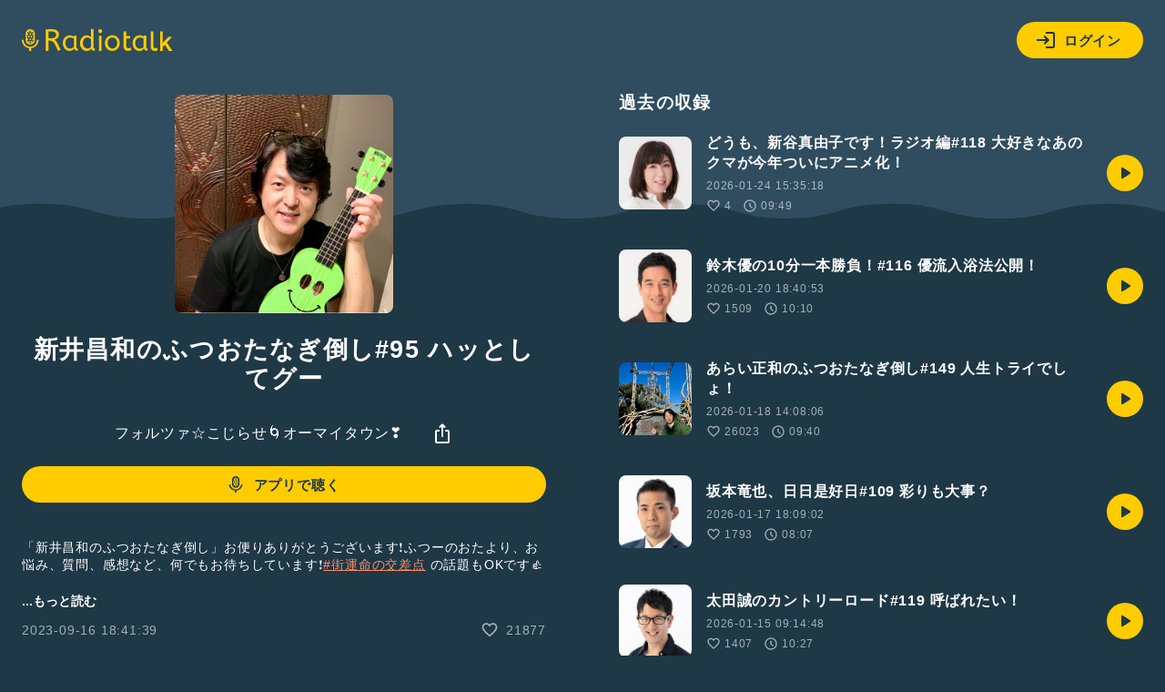

--- FILE ---
content_type: text/html; charset=UTF-8
request_url: https://radiotalk.jp/api/talks/1056904
body_size: 2629
content:
{"id":1056904,"title":"\u65b0\u4e95\u660c\u548c\u306e\u3075\u3064\u304a\u305f\u306a\u304e\u5012\u3057#95 \u30cf\u30c3\u3068\u3057\u3066\u30b0\u30fc","description":"\u300c\u65b0\u4e95\u660c\u548c\u306e\u3075\u3064\u304a\u305f\u306a\u304e\u5012\u3057\u300d\u304a\u4fbf\u308a\u3042\u308a\u304c\u3068\u3046\u3054\u3056\u3044\u307e\u3059\u2757\ufe0f\u3075\u3064\u30fc\u306e\u304a\u305f\u3088\u308a\u3001\u304a\u60a9\u307f\u3001\u8cea\u554f\u3001\u611f\u60f3\u306a\u3069\u3001\u4f55\u3067\u3082\u304a\u5f85\u3061\u3057\u3066\u3044\u307e\u3059\u2757\ufe0f#\u8857\u904b\u547d\u306e\u4ea4\u5dee\u70b9 \u306e\u8a71\u984c\u3082OK\u3067\u3059\ud83d\udc4d\n\n\u516c\u5f0fHP: http:\/\/www.office-forza.net\nTwitter https:\/\/twitter.com\/officeforza\n\n\u5e02\u5ddd\u3046\u3089\u3089FM  \n\u300c\u65b0\u4e95\u660c\u548c\u3068\u30d0\u30cb\u30fc\u30af\u30e9\u30c3\u30b7\u30e5\uff01\u300d\u7b2c2\u65e5\u66dc14\u6642\u304b\u3089\u653e\u9001 https:\/\/youtube.com\/user\/bunnyclash3\n\n\u300c\u65b0\u4e95\u660c\u548c\u306e\u30b9\u30d1\u30eb\u30bf\u5b66\u5712\uff01\u300d\u7b2c4\u65e5\u66dc14\u6642\u304b\u3089\u653e\u9001  https:\/\/youtube.com\/user\/622sparta \n\n#\u65b0\u4eba\u3055\u3093\u3044\u3089\u3063\u3057\u3083\u3044\u3000#\u65b0\u4e95\u660c\u548c\u3000#\u4ff3\u512a\u3000#\u8857\u904b\u547d\u306e\u4ea4\u5dee\u70b9 #\u3072\u3068\u308a\u8a9e\u308a #\u30d5\u30a9\u30eb\u30c4\u30a1\u3053\u3058\u3089\u305b\u30aa\u30fc\u30de\u30a4\u30bf\u30a6\u30f3 #\u3075\u3064\u304a\u305f ","descriptionHtml":"\u300c\u65b0\u4e95\u660c\u548c\u306e\u3075\u3064\u304a\u305f\u306a\u304e\u5012\u3057\u300d\u304a\u4fbf\u308a\u3042\u308a\u304c\u3068\u3046\u3054\u3056\u3044\u307e\u3059\u2757\ufe0f\u3075\u3064\u30fc\u306e\u304a\u305f\u3088\u308a\u3001\u304a\u60a9\u307f\u3001\u8cea\u554f\u3001\u611f\u60f3\u306a\u3069\u3001\u4f55\u3067\u3082\u304a\u5f85\u3061\u3057\u3066\u3044\u307e\u3059\u2757\ufe0f<a href=\"\/tags\/\u8857\u904b\u547d\u306e\u4ea4\u5dee\u70b9\" data-category=\"tag\" data-label=\"talk\" data-value=\"\u8857\u904b\u547d\u306e\u4ea4\u5dee\u70b9\" >#\u8857\u904b\u547d\u306e\u4ea4\u5dee\u70b9<\/a> \u306e\u8a71\u984c\u3082OK\u3067\u3059\ud83d\udc4d<br \/>\n<br \/>\n\u516c\u5f0fHP: <a href=\"http:\/\/www.office-forza.net\" target=\"_blank\" rel=\"noopener noreferrer\">http:\/\/www.office-forza.net<\/a><br \/>\nTwitter <a href=\"https:\/\/twitter.com\/officeforza\" target=\"_blank\" rel=\"noopener noreferrer\">https:\/\/twitter.com\/officeforza<\/a><br \/>\n<br \/>\n\u5e02\u5ddd\u3046\u3089\u3089FM  <br \/>\n\u300c\u65b0\u4e95\u660c\u548c\u3068\u30d0\u30cb\u30fc\u30af\u30e9\u30c3\u30b7\u30e5\uff01\u300d\u7b2c2\u65e5\u66dc14\u6642\u304b\u3089\u653e\u9001 <a href=\"https:\/\/youtube.com\/user\/bunnyclash3\" target=\"_blank\" rel=\"noopener noreferrer\">https:\/\/youtube.com\/user\/bunnyclash3<\/a><br \/>\n<br \/>\n\u300c\u65b0\u4e95\u660c\u548c\u306e\u30b9\u30d1\u30eb\u30bf\u5b66\u5712\uff01\u300d\u7b2c4\u65e5\u66dc14\u6642\u304b\u3089\u653e\u9001  <a href=\"https:\/\/youtube.com\/user\/622sparta \" target=\"_blank\" rel=\"noopener noreferrer\">https:\/\/youtube.com\/user\/622sparta <\/a><br \/>\n<br \/>\n<a href=\"\/tags\/\u65b0\u4eba\u3055\u3093\u3044\u3089\u3063\u3057\u3083\u3044\u3000\" data-category=\"tag\" data-label=\"talk\" data-value=\"\u65b0\u4eba\u3055\u3093\u3044\u3089\u3063\u3057\u3083\u3044\u3000\" >#\u65b0\u4eba\u3055\u3093\u3044\u3089\u3063\u3057\u3083\u3044\u3000<\/a><a href=\"\/tags\/\u65b0\u4e95\u660c\u548c\u3000\" data-category=\"tag\" data-label=\"talk\" data-value=\"\u65b0\u4e95\u660c\u548c\u3000\" >#\u65b0\u4e95\u660c\u548c\u3000<\/a><a href=\"\/tags\/\u4ff3\u512a\u3000\" data-category=\"tag\" data-label=\"talk\" data-value=\"\u4ff3\u512a\u3000\" >#\u4ff3\u512a\u3000<\/a><a href=\"\/tags\/\u8857\u904b\u547d\u306e\u4ea4\u5dee\u70b9\" data-category=\"tag\" data-label=\"talk\" data-value=\"\u8857\u904b\u547d\u306e\u4ea4\u5dee\u70b9\" >#\u8857\u904b\u547d\u306e\u4ea4\u5dee\u70b9<\/a> <a href=\"\/tags\/\u3072\u3068\u308a\u8a9e\u308a\" data-category=\"tag\" data-label=\"talk\" data-value=\"\u3072\u3068\u308a\u8a9e\u308a\" >#\u3072\u3068\u308a\u8a9e\u308a<\/a> <a href=\"\/tags\/\u30d5\u30a9\u30eb\u30c4\u30a1\u3053\u3058\u3089\u305b\u30aa\u30fc\u30de\u30a4\u30bf\u30a6\u30f3\" data-category=\"tag\" data-label=\"talk\" data-value=\"\u30d5\u30a9\u30eb\u30c4\u30a1\u3053\u3058\u3089\u305b\u30aa\u30fc\u30de\u30a4\u30bf\u30a6\u30f3\" >#\u30d5\u30a9\u30eb\u30c4\u30a1\u3053\u3058\u3089\u305b\u30aa\u30fc\u30de\u30a4\u30bf\u30a6\u30f3<\/a> <a href=\"\/tags\/\u3075\u3064\u304a\u305f\" data-category=\"tag\" data-label=\"talk\" data-value=\"\u3075\u3064\u304a\u305f\" >#\u3075\u3064\u304a\u305f<\/a> ","imageUrl":"https:\/\/storage.radiotalk.jp\/u357310\/image\/talks\/20230916184138_9f1d.jpg","audioFileUrl":"","audioPlaytimeSeconds":468,"createdAt":"2023-09-16 18:41:39","programId":72072,"programTitle":"\u30d5\u30a9\u30eb\u30c4\u30a1\u2606\u3053\u3058\u3089\u305b\ud83c\udf00\u30aa\u30fc\u30de\u30a4\u30bf\u30a6\u30f3\u2763\ufe0f","isOfficialProgram":false,"userId":357310,"userName":"","tags":["\u65b0\u4eba\u3055\u3093\u3044\u3089\u3063\u3057\u3083\u3044","\u65b0\u4e95\u660c\u548c","\u4ff3\u512a","\u8857\u904b\u547d\u306e\u4ea4\u5dee\u70b9","\u3072\u3068\u308a\u8a9e\u308a","\u30d5\u30a9\u30eb\u30c4\u30a1\u3053\u3058\u3089\u305b\u30aa\u30fc\u30de\u30a4\u30bf\u30a6\u30f3","\u3075\u3064\u304a\u305f"],"tagDetails":[{"tag":"\u65b0\u4eba\u3055\u3093\u3044\u3089\u3063\u3057\u3083\u3044","description":"\u521d\u3081\u3066\u914d\u4fe1\u30dc\u30bf\u30f3\u3092\u62bc\u3057\u305f\u3068\u304d\u306e\u3001\u3042\u306e\u30c9\u30ad\u30c9\u30ad\u3092\u899a\u3048\u3066\u3044\u307e\u3059\u304b\uff1f\u3053\u306e\u30bf\u30b0\u306f\u3001\u521d\u56de\uff5e3\u56de\u76ee\u307e\u3067\u306e\u30c8\u30fc\u30af\u306b\u81ea\u52d5\u7684\u306b\u3064\u304d\u307e\u3059\u3002\u300c\u65b0\u4eba\u3055\u3093\u3001\u3044\u3089\u3063\u3057\u3083\u3044\uff01\u300d\u305d\u3093\u306a\u6c17\u6301\u3061\u3067\u8074\u3044\u3066\u304f\u3060\u3055\u3044\u306d\u3002\u601d\u3044\u304c\u3051\u306a\u3044\u795e\u30c8\u30fc\u30af\u306b\u3082\u51fa\u4f1a\u3048\u308b\u304b\u3082\uff01\uff1f","thumbnailImageUrl":"https:\/\/storage.radiotalk.jp\/tags\/image\/thumbnail\/20190618140055_254c.png","backgroundImageUrl":"https:\/\/storage.radiotalk.jp\/tags\/image\/background\/20190618134617_238f.png","posts":"93280\u4ef6","totalPlaytimes":"2463992\u56de"},{"tag":"\u65b0\u4e95\u660c\u548c","description":"","thumbnailImageUrl":"https:\/\/storage.googleapis.com\/radiotalk\/common\/images\/tag_thumbnail.png","backgroundImageUrl":"https:\/\/storage.googleapis.com\/radiotalk\/common\/images\/tag_background.png","posts":"95\u4ef6","totalPlaytimes":"5217\u56de"},{"tag":"\u4ff3\u512a","description":"","thumbnailImageUrl":"https:\/\/storage.googleapis.com\/radiotalk\/common\/images\/tag_thumbnail.png","backgroundImageUrl":"https:\/\/storage.googleapis.com\/radiotalk\/common\/images\/tag_background.png","posts":"3987\u4ef6","totalPlaytimes":"214617\u56de"},{"tag":"\u8857\u904b\u547d\u306e\u4ea4\u5dee\u70b9","description":"","thumbnailImageUrl":"https:\/\/storage.googleapis.com\/radiotalk\/common\/images\/tag_thumbnail.png","backgroundImageUrl":"https:\/\/storage.googleapis.com\/radiotalk\/common\/images\/tag_background.png","posts":"152\u4ef6","totalPlaytimes":"6100\u56de"},{"tag":"\u3072\u3068\u308a\u8a9e\u308a","description":"\u65e5\u5e38\u3067\u611f\u3058\u305f\u3053\u3068\u3001\u4e16\u9593\u306b\u8a00\u3044\u305f\u3044\u3053\u3068\u3001\u3046\u308c\u3057\u304b\u3063\u305f\u3053\u3068\u3001\u60b2\u3057\u304b\u3063\u305f\u3053\u3068\u2026\u30de\u30a4\u30af\u306b\u5411\u304b\u3063\u3066\u8a9e\u3063\u3066\u307f\u3088\u3046\uff01\u3042\u306a\u305f\u306e\u3064\u3076\u3084\u304d\u304c\u3001\u8ab0\u304b\u306e\u80f8\u306b\u523a\u3055\u308b\u304b\u3082\u3002","thumbnailImageUrl":"https:\/\/storage.radiotalk.jp\/tags\/image\/thumbnail\/20190520155627_d5a5.png","backgroundImageUrl":"https:\/\/storage.radiotalk.jp\/tags\/image\/background\/20190520160021_4dc7.png","posts":"171584\u4ef6","totalPlaytimes":"6650389\u56de"},{"tag":"\u30d5\u30a9\u30eb\u30c4\u30a1\u3053\u3058\u3089\u305b\u30aa\u30fc\u30de\u30a4\u30bf\u30a6\u30f3","description":"","thumbnailImageUrl":"https:\/\/storage.googleapis.com\/radiotalk\/common\/images\/tag_thumbnail.png","backgroundImageUrl":"https:\/\/storage.googleapis.com\/radiotalk\/common\/images\/tag_background.png","posts":"774\u4ef6","totalPlaytimes":"16488\u56de"},{"tag":"\u3075\u3064\u304a\u305f","description":"","thumbnailImageUrl":"https:\/\/storage.googleapis.com\/radiotalk\/common\/images\/tag_thumbnail.png","backgroundImageUrl":"https:\/\/storage.googleapis.com\/radiotalk\/common\/images\/tag_background.png","posts":"207\u4ef6","totalPlaytimes":"8831\u56de"}],"totalPlayTimes":0,"totalReactions":21877}